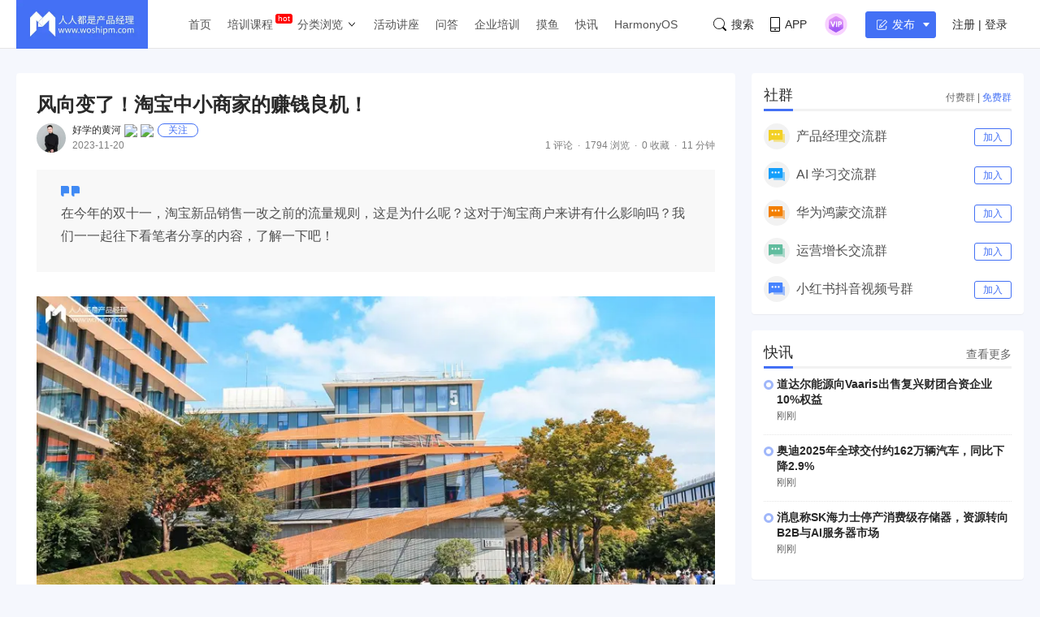

--- FILE ---
content_type: text/html; charset=UTF-8
request_url: https://www.woshipm.com/operate/5943161.html
body_size: 24706
content:
<!DOCTYPE html>
<html lang="zh-Hans">

<head>
    <meta charset="UTF-8">
    <meta name="viewport" content="initial-scale=1.0,user-scalable=no,minimal-ui">
    <title>风向变了！淘宝中小商家的赚钱良机！ | 人人都是产品经理</title>
    <meta name="baidu-site-verification" content="codeva-oZwKtV7LDl" />
    <meta property="og:title" content="风向变了！淘宝中小商家的赚钱良机！ &#8211; 人人都是产品经理"><meta property="og:url" content="https://www.woshipm.com/operate/5943161.html"><meta property="og:image" content="https://image.woshipm.com/2023/09/12/c32b362e-5116-11ee-bda9-00163e142b65.jpg"><meta property="og:description" content="最近，淘宝销量展示规则悄悄改革，新品展示由已售件数改为关注度，在首次上架30日内展示已看人数，已看人数越高，商品曝光率越大。 为什么淘宝新品销售规则由已售件数改为关注度？近20年不变的流量规则为什么突然转向？双十一前淘宝要搞什么大动作？背后是什么原因“逼迫”淘"><meta property="og:type" content="article"><script type="application/ld+json">
            {
                "@context": "http://schema.org",
                "@type": "Article",
                "name": "风向变了！淘宝中小商家的赚钱良机！ &#8211; 人人都是产品经理,","author": "好学的黄河","description": "最近，淘宝销量展示规则悄悄改革，新品展示由已售件数改为关注度，在首次上架30日内展示已看人数，已看人数越高，商品曝光率越大。 为什么淘宝新品销售规则由已售件数改为关注度？近20年不变的流量规则为什么突然转向？双十一前淘宝要搞什么大动作？背后是什么原因“逼迫”淘",
                "image": [
                    "https:https://image.woshipm.com/2023/09/12/c32b362e-5116-11ee-bda9-00163e142b65.jpg"
                ],
              "datePublished": "2023-11-20T09:11:25",
              "commentCount": 1,
              "interactionStatistic": {
                "@type": "InteractionCounter",
                "interactionType": "http://schema.org/LikeAction",
                "userInteractionCount": 0
              }
            }
        </script><meta name="keywords" content="中小商家, 产品分析，淘宝, 淘宝营销, 淘宝销量, "><meta name="description" content="最近，淘宝销量展示规则悄悄改革，新品展示由已售件数改为关注度，在首次上架30日内展示已看人数，已看人数越高，商品曝光率越大。 为什么淘宝新品销售规则由已售件数改为关注度？近20年不变的流量规则为什么突然转向？双十一前淘宝要搞什么大动作？背后是什么原因“逼迫”淘"><link type="image/vnd.microsoft.icon" href="//image.woshipm.com/favicon.ico" rel="shortcut icon"><meta name='robots' content='max-image-preview:large' />
	<style>img:is([sizes="auto" i], [sizes^="auto," i]) { contain-intrinsic-size: 3000px 1500px }</style>
	<link rel='dns-prefetch' href='//image.woshipm.com' />
<script type="text/javascript">
/* <![CDATA[ */
window._wpemojiSettings = {"baseUrl":"https:\/\/s.w.org\/images\/core\/emoji\/16.0.1\/72x72\/","ext":".png","svgUrl":"https:\/\/s.w.org\/images\/core\/emoji\/16.0.1\/svg\/","svgExt":".svg","source":{"concatemoji":"https:\/\/www.woshipm.com\/wp-includes\/js\/wp-emoji-release.min.js?ver=6.8.3"}};
/*! This file is auto-generated */
!function(s,n){var o,i,e;function c(e){try{var t={supportTests:e,timestamp:(new Date).valueOf()};sessionStorage.setItem(o,JSON.stringify(t))}catch(e){}}function p(e,t,n){e.clearRect(0,0,e.canvas.width,e.canvas.height),e.fillText(t,0,0);var t=new Uint32Array(e.getImageData(0,0,e.canvas.width,e.canvas.height).data),a=(e.clearRect(0,0,e.canvas.width,e.canvas.height),e.fillText(n,0,0),new Uint32Array(e.getImageData(0,0,e.canvas.width,e.canvas.height).data));return t.every(function(e,t){return e===a[t]})}function u(e,t){e.clearRect(0,0,e.canvas.width,e.canvas.height),e.fillText(t,0,0);for(var n=e.getImageData(16,16,1,1),a=0;a<n.data.length;a++)if(0!==n.data[a])return!1;return!0}function f(e,t,n,a){switch(t){case"flag":return n(e,"\ud83c\udff3\ufe0f\u200d\u26a7\ufe0f","\ud83c\udff3\ufe0f\u200b\u26a7\ufe0f")?!1:!n(e,"\ud83c\udde8\ud83c\uddf6","\ud83c\udde8\u200b\ud83c\uddf6")&&!n(e,"\ud83c\udff4\udb40\udc67\udb40\udc62\udb40\udc65\udb40\udc6e\udb40\udc67\udb40\udc7f","\ud83c\udff4\u200b\udb40\udc67\u200b\udb40\udc62\u200b\udb40\udc65\u200b\udb40\udc6e\u200b\udb40\udc67\u200b\udb40\udc7f");case"emoji":return!a(e,"\ud83e\udedf")}return!1}function g(e,t,n,a){var r="undefined"!=typeof WorkerGlobalScope&&self instanceof WorkerGlobalScope?new OffscreenCanvas(300,150):s.createElement("canvas"),o=r.getContext("2d",{willReadFrequently:!0}),i=(o.textBaseline="top",o.font="600 32px Arial",{});return e.forEach(function(e){i[e]=t(o,e,n,a)}),i}function t(e){var t=s.createElement("script");t.src=e,t.defer=!0,s.head.appendChild(t)}"undefined"!=typeof Promise&&(o="wpEmojiSettingsSupports",i=["flag","emoji"],n.supports={everything:!0,everythingExceptFlag:!0},e=new Promise(function(e){s.addEventListener("DOMContentLoaded",e,{once:!0})}),new Promise(function(t){var n=function(){try{var e=JSON.parse(sessionStorage.getItem(o));if("object"==typeof e&&"number"==typeof e.timestamp&&(new Date).valueOf()<e.timestamp+604800&&"object"==typeof e.supportTests)return e.supportTests}catch(e){}return null}();if(!n){if("undefined"!=typeof Worker&&"undefined"!=typeof OffscreenCanvas&&"undefined"!=typeof URL&&URL.createObjectURL&&"undefined"!=typeof Blob)try{var e="postMessage("+g.toString()+"("+[JSON.stringify(i),f.toString(),p.toString(),u.toString()].join(",")+"));",a=new Blob([e],{type:"text/javascript"}),r=new Worker(URL.createObjectURL(a),{name:"wpTestEmojiSupports"});return void(r.onmessage=function(e){c(n=e.data),r.terminate(),t(n)})}catch(e){}c(n=g(i,f,p,u))}t(n)}).then(function(e){for(var t in e)n.supports[t]=e[t],n.supports.everything=n.supports.everything&&n.supports[t],"flag"!==t&&(n.supports.everythingExceptFlag=n.supports.everythingExceptFlag&&n.supports[t]);n.supports.everythingExceptFlag=n.supports.everythingExceptFlag&&!n.supports.flag,n.DOMReady=!1,n.readyCallback=function(){n.DOMReady=!0}}).then(function(){return e}).then(function(){var e;n.supports.everything||(n.readyCallback(),(e=n.source||{}).concatemoji?t(e.concatemoji):e.wpemoji&&e.twemoji&&(t(e.twemoji),t(e.wpemoji)))}))}((window,document),window._wpemojiSettings);
/* ]]> */
</script>
<style id='wp-emoji-styles-inline-css' type='text/css'>

	img.wp-smiley, img.emoji {
		display: inline !important;
		border: none !important;
		box-shadow: none !important;
		height: 1em !important;
		width: 1em !important;
		margin: 0 0.07em !important;
		vertical-align: -0.1em !important;
		background: none !important;
		padding: 0 !important;
	}
</style>
<link rel='stylesheet' id='wp-block-library-css' href='https://www.woshipm.com/wp-includes/css/dist/block-library/style.min.css?ver=6.8.3' type='text/css' media='all' />
<style id='classic-theme-styles-inline-css' type='text/css'>
/*! This file is auto-generated */
.wp-block-button__link{color:#fff;background-color:#32373c;border-radius:9999px;box-shadow:none;text-decoration:none;padding:calc(.667em + 2px) calc(1.333em + 2px);font-size:1.125em}.wp-block-file__button{background:#32373c;color:#fff;text-decoration:none}
</style>
<style id='global-styles-inline-css' type='text/css'>
:root{--wp--preset--aspect-ratio--square: 1;--wp--preset--aspect-ratio--4-3: 4/3;--wp--preset--aspect-ratio--3-4: 3/4;--wp--preset--aspect-ratio--3-2: 3/2;--wp--preset--aspect-ratio--2-3: 2/3;--wp--preset--aspect-ratio--16-9: 16/9;--wp--preset--aspect-ratio--9-16: 9/16;--wp--preset--color--black: #000000;--wp--preset--color--cyan-bluish-gray: #abb8c3;--wp--preset--color--white: #ffffff;--wp--preset--color--pale-pink: #f78da7;--wp--preset--color--vivid-red: #cf2e2e;--wp--preset--color--luminous-vivid-orange: #ff6900;--wp--preset--color--luminous-vivid-amber: #fcb900;--wp--preset--color--light-green-cyan: #7bdcb5;--wp--preset--color--vivid-green-cyan: #00d084;--wp--preset--color--pale-cyan-blue: #8ed1fc;--wp--preset--color--vivid-cyan-blue: #0693e3;--wp--preset--color--vivid-purple: #9b51e0;--wp--preset--gradient--vivid-cyan-blue-to-vivid-purple: linear-gradient(135deg,rgba(6,147,227,1) 0%,rgb(155,81,224) 100%);--wp--preset--gradient--light-green-cyan-to-vivid-green-cyan: linear-gradient(135deg,rgb(122,220,180) 0%,rgb(0,208,130) 100%);--wp--preset--gradient--luminous-vivid-amber-to-luminous-vivid-orange: linear-gradient(135deg,rgba(252,185,0,1) 0%,rgba(255,105,0,1) 100%);--wp--preset--gradient--luminous-vivid-orange-to-vivid-red: linear-gradient(135deg,rgba(255,105,0,1) 0%,rgb(207,46,46) 100%);--wp--preset--gradient--very-light-gray-to-cyan-bluish-gray: linear-gradient(135deg,rgb(238,238,238) 0%,rgb(169,184,195) 100%);--wp--preset--gradient--cool-to-warm-spectrum: linear-gradient(135deg,rgb(74,234,220) 0%,rgb(151,120,209) 20%,rgb(207,42,186) 40%,rgb(238,44,130) 60%,rgb(251,105,98) 80%,rgb(254,248,76) 100%);--wp--preset--gradient--blush-light-purple: linear-gradient(135deg,rgb(255,206,236) 0%,rgb(152,150,240) 100%);--wp--preset--gradient--blush-bordeaux: linear-gradient(135deg,rgb(254,205,165) 0%,rgb(254,45,45) 50%,rgb(107,0,62) 100%);--wp--preset--gradient--luminous-dusk: linear-gradient(135deg,rgb(255,203,112) 0%,rgb(199,81,192) 50%,rgb(65,88,208) 100%);--wp--preset--gradient--pale-ocean: linear-gradient(135deg,rgb(255,245,203) 0%,rgb(182,227,212) 50%,rgb(51,167,181) 100%);--wp--preset--gradient--electric-grass: linear-gradient(135deg,rgb(202,248,128) 0%,rgb(113,206,126) 100%);--wp--preset--gradient--midnight: linear-gradient(135deg,rgb(2,3,129) 0%,rgb(40,116,252) 100%);--wp--preset--font-size--small: 13px;--wp--preset--font-size--medium: 20px;--wp--preset--font-size--large: 36px;--wp--preset--font-size--x-large: 42px;--wp--preset--spacing--20: 0.44rem;--wp--preset--spacing--30: 0.67rem;--wp--preset--spacing--40: 1rem;--wp--preset--spacing--50: 1.5rem;--wp--preset--spacing--60: 2.25rem;--wp--preset--spacing--70: 3.38rem;--wp--preset--spacing--80: 5.06rem;--wp--preset--shadow--natural: 6px 6px 9px rgba(0, 0, 0, 0.2);--wp--preset--shadow--deep: 12px 12px 50px rgba(0, 0, 0, 0.4);--wp--preset--shadow--sharp: 6px 6px 0px rgba(0, 0, 0, 0.2);--wp--preset--shadow--outlined: 6px 6px 0px -3px rgba(255, 255, 255, 1), 6px 6px rgba(0, 0, 0, 1);--wp--preset--shadow--crisp: 6px 6px 0px rgba(0, 0, 0, 1);}:where(.is-layout-flex){gap: 0.5em;}:where(.is-layout-grid){gap: 0.5em;}body .is-layout-flex{display: flex;}.is-layout-flex{flex-wrap: wrap;align-items: center;}.is-layout-flex > :is(*, div){margin: 0;}body .is-layout-grid{display: grid;}.is-layout-grid > :is(*, div){margin: 0;}:where(.wp-block-columns.is-layout-flex){gap: 2em;}:where(.wp-block-columns.is-layout-grid){gap: 2em;}:where(.wp-block-post-template.is-layout-flex){gap: 1.25em;}:where(.wp-block-post-template.is-layout-grid){gap: 1.25em;}.has-black-color{color: var(--wp--preset--color--black) !important;}.has-cyan-bluish-gray-color{color: var(--wp--preset--color--cyan-bluish-gray) !important;}.has-white-color{color: var(--wp--preset--color--white) !important;}.has-pale-pink-color{color: var(--wp--preset--color--pale-pink) !important;}.has-vivid-red-color{color: var(--wp--preset--color--vivid-red) !important;}.has-luminous-vivid-orange-color{color: var(--wp--preset--color--luminous-vivid-orange) !important;}.has-luminous-vivid-amber-color{color: var(--wp--preset--color--luminous-vivid-amber) !important;}.has-light-green-cyan-color{color: var(--wp--preset--color--light-green-cyan) !important;}.has-vivid-green-cyan-color{color: var(--wp--preset--color--vivid-green-cyan) !important;}.has-pale-cyan-blue-color{color: var(--wp--preset--color--pale-cyan-blue) !important;}.has-vivid-cyan-blue-color{color: var(--wp--preset--color--vivid-cyan-blue) !important;}.has-vivid-purple-color{color: var(--wp--preset--color--vivid-purple) !important;}.has-black-background-color{background-color: var(--wp--preset--color--black) !important;}.has-cyan-bluish-gray-background-color{background-color: var(--wp--preset--color--cyan-bluish-gray) !important;}.has-white-background-color{background-color: var(--wp--preset--color--white) !important;}.has-pale-pink-background-color{background-color: var(--wp--preset--color--pale-pink) !important;}.has-vivid-red-background-color{background-color: var(--wp--preset--color--vivid-red) !important;}.has-luminous-vivid-orange-background-color{background-color: var(--wp--preset--color--luminous-vivid-orange) !important;}.has-luminous-vivid-amber-background-color{background-color: var(--wp--preset--color--luminous-vivid-amber) !important;}.has-light-green-cyan-background-color{background-color: var(--wp--preset--color--light-green-cyan) !important;}.has-vivid-green-cyan-background-color{background-color: var(--wp--preset--color--vivid-green-cyan) !important;}.has-pale-cyan-blue-background-color{background-color: var(--wp--preset--color--pale-cyan-blue) !important;}.has-vivid-cyan-blue-background-color{background-color: var(--wp--preset--color--vivid-cyan-blue) !important;}.has-vivid-purple-background-color{background-color: var(--wp--preset--color--vivid-purple) !important;}.has-black-border-color{border-color: var(--wp--preset--color--black) !important;}.has-cyan-bluish-gray-border-color{border-color: var(--wp--preset--color--cyan-bluish-gray) !important;}.has-white-border-color{border-color: var(--wp--preset--color--white) !important;}.has-pale-pink-border-color{border-color: var(--wp--preset--color--pale-pink) !important;}.has-vivid-red-border-color{border-color: var(--wp--preset--color--vivid-red) !important;}.has-luminous-vivid-orange-border-color{border-color: var(--wp--preset--color--luminous-vivid-orange) !important;}.has-luminous-vivid-amber-border-color{border-color: var(--wp--preset--color--luminous-vivid-amber) !important;}.has-light-green-cyan-border-color{border-color: var(--wp--preset--color--light-green-cyan) !important;}.has-vivid-green-cyan-border-color{border-color: var(--wp--preset--color--vivid-green-cyan) !important;}.has-pale-cyan-blue-border-color{border-color: var(--wp--preset--color--pale-cyan-blue) !important;}.has-vivid-cyan-blue-border-color{border-color: var(--wp--preset--color--vivid-cyan-blue) !important;}.has-vivid-purple-border-color{border-color: var(--wp--preset--color--vivid-purple) !important;}.has-vivid-cyan-blue-to-vivid-purple-gradient-background{background: var(--wp--preset--gradient--vivid-cyan-blue-to-vivid-purple) !important;}.has-light-green-cyan-to-vivid-green-cyan-gradient-background{background: var(--wp--preset--gradient--light-green-cyan-to-vivid-green-cyan) !important;}.has-luminous-vivid-amber-to-luminous-vivid-orange-gradient-background{background: var(--wp--preset--gradient--luminous-vivid-amber-to-luminous-vivid-orange) !important;}.has-luminous-vivid-orange-to-vivid-red-gradient-background{background: var(--wp--preset--gradient--luminous-vivid-orange-to-vivid-red) !important;}.has-very-light-gray-to-cyan-bluish-gray-gradient-background{background: var(--wp--preset--gradient--very-light-gray-to-cyan-bluish-gray) !important;}.has-cool-to-warm-spectrum-gradient-background{background: var(--wp--preset--gradient--cool-to-warm-spectrum) !important;}.has-blush-light-purple-gradient-background{background: var(--wp--preset--gradient--blush-light-purple) !important;}.has-blush-bordeaux-gradient-background{background: var(--wp--preset--gradient--blush-bordeaux) !important;}.has-luminous-dusk-gradient-background{background: var(--wp--preset--gradient--luminous-dusk) !important;}.has-pale-ocean-gradient-background{background: var(--wp--preset--gradient--pale-ocean) !important;}.has-electric-grass-gradient-background{background: var(--wp--preset--gradient--electric-grass) !important;}.has-midnight-gradient-background{background: var(--wp--preset--gradient--midnight) !important;}.has-small-font-size{font-size: var(--wp--preset--font-size--small) !important;}.has-medium-font-size{font-size: var(--wp--preset--font-size--medium) !important;}.has-large-font-size{font-size: var(--wp--preset--font-size--large) !important;}.has-x-large-font-size{font-size: var(--wp--preset--font-size--x-large) !important;}
:where(.wp-block-post-template.is-layout-flex){gap: 1.25em;}:where(.wp-block-post-template.is-layout-grid){gap: 1.25em;}
:where(.wp-block-columns.is-layout-flex){gap: 2em;}:where(.wp-block-columns.is-layout-grid){gap: 2em;}
:root :where(.wp-block-pullquote){font-size: 1.5em;line-height: 1.6;}
</style>
<link rel='stylesheet' id='ui-css' href='//image.woshipm.com/fp/css/ui.css?ver=6.0.12' type='text/css' media='screen' />
<link rel='stylesheet' id='swipper-css' href='//image.woshipm.com/fp/css/swiper-bundle.min.css?ver=6.0.12' type='text/css' media='screen' />
<link rel='stylesheet' id='misc-css' href='//image.woshipm.com/fp/css/app.min.css?ver=6.0.12' type='text/css' media='screen' />
<link rel='stylesheet' id='fa-css' href='//image.woshipm.com/kan/css/font-awesome.min.css?ver=6.0.12' type='text/css' media='screen' />
<link rel="canonical" href="https://www.woshipm.com/operate/5943161.html" />
<link rel="icon" href="https://image.woshipm.com/wp-files/2024/11/MbtEc6Z3dCX41DLY4alz.png" sizes="32x32" />
<link rel="icon" href="https://image.woshipm.com/wp-files/2024/11/MbtEc6Z3dCX41DLY4alz.png" sizes="192x192" />
<link rel="apple-touch-icon" href="https://image.woshipm.com/wp-files/2024/11/MbtEc6Z3dCX41DLY4alz.png" />
<meta name="msapplication-TileImage" content="https://image.woshipm.com/wp-files/2024/11/MbtEc6Z3dCX41DLY4alz.png" />
<style>.comment--location {
			display: flex;
			margin-top: 8px;
			align-items: center;
			font-size: 14px!important;
			padding-left: 10px;
			color: rgba(0,0,0,.5)!important;
			fill: rgba(0,0,0,.5)!important;
		}
		.comment--location svg {
			margin-right: 5px;
		}
		</style></head>

<body class="single u-backgroundColorLightBlue is-fixedHeader">
    <div id="app" class="surface--content">
        <el-backtop></el-backtop>
        <header class="pm--metabar">
            <div class="container u-flex">
                <a href="/" class="u-flex u-relative"><img class="logo" src="//image.woshipm.com/fp/images/logo.png" alt="人人都是产品经理"></a>
                <nav class="header-nav">
                    <ul class="subnav-ul">
                        <li class="menu-item"><a href="https://www.woshipm.com/">首页</a></li>
                        <li class="menu-item menu-item-has-children menu-item--new">
                            <a href="javascript:;">培训课程</a>
                            <div class="sub--menuWidth">
                                <div class="container dropCard--courses">
                                    <div class="dropCourse--list">
                                        <div class="dropCourse--title"><a href="https://www.qidianla.com/" target="_blank">名师辅导课</a></div>
                                        <div class="dropCourse--item"><a href="https://ke.qidianla.com/courses/aipmtc" target="_blank">AI产品经理转岗特训营</a></div>
                                        <div class="dropCourse--item"><a href="https://vip.qidianla.com/studyClass.html" target="_blank">BAT大厂产品运营体系课</a></div>
                                        <div class="dropCourse--item"><a href="https://ke.qidianla.com/courses/bcpm" target="_blank">B端C端全栈产品经理私教课</a></div>
                                        <div class="dropCourse--more"><a href="https://www.qidianla.com/" target="_blank">查看更多<span class="el-icon-d-arrow-right"></span></a></div>
                                    </div>
                                    <div class="dropCourse--list">
                                        <div class="dropCourse--title"><a href="https://www.qidianla.com/" target="_blank">个人自学课</a></div>
                                        <div class="dropCourse--item"><a href="https://ke.qidianla.com/courses/iom" target="_blank">互联网运营能力进阶</a></div>
                                        <div class="dropCourse--item"><a href="https://ke.qidianla.com/courses/bupm" target="_blank">业务产品经理能力进阶</a></div>
                                        <div class="dropCourse--item"><a href="https://ke.qidianla.com/courses/ecpm1" target="_blank">电商产品经理从入门到进阶</a></div>
                                        <div class="dropCourse--more"><a href="https://www.qidianla.com/" target="_blank">查看更多<span class="el-icon-d-arrow-right"></span></a></div>
                                    </div>
                                    <div class="dropCourse--list">
                                        <div class="dropCourse--title"><a href="https://daxue.qidianla.com/" target="_blank">企业内训课</a></div>
                                        <div class="dropCourse--double">
                                            <div class="dropCourse--doubleItem">
                                                <div class="dropCourse--item"><a href="https://daxue.qidianla.com/" target="_blank">数字化产品经理课</a></div>
                                                <div class="dropCourse--item"><a href="https://daxue.qidianla.com/" target="_blank">商业化产品实战课</a></div>
                                                <div class="dropCourse--item"><a href="https://daxue.qidianla.com/" target="_blank">数字化营销体系课</a></div>
                                            </div>
                                            <div class="dropCourse--doubleItem">
                                                <div class="dropCourse--item"><a href="https://daxue.qidianla.com/" target="_blank">B端运营实战课</a></div>
                                                <div class="dropCourse--item"><a href="https://daxue.qidianla.com/" target="_blank">私域流量实战课</a></div>
                                                <div class="dropCourse--item"><a href="https://daxue.qidianla.com/" target="_blank">数据分析体系课</a></div>
                                            </div>
                                        </div>
                                        <div class="dropCourse--more"><a href="https://daxue.qidianla.com/" target="_blank">查看更多<span class="el-icon-d-arrow-right"></span></a></div>
                                    </div>
                                </div>
                            </div>
                        </li>
                        <li class="menu-item menu-item-has-children">
                            <a href="javascript:;">分类浏览</a>
                            <svg width="14" height="14" viewBox="0 0 19 19" class="svgIcon">
                                <path d="M3.9 6.77l5.2 5.76.43.47.43-.47 5.15-5.7-.85-.77-4.73 5.25L4.75 6z" fill-rule="evenodd"></path>
                            </svg>
                            <div class="sub--menuWidth">
                                <div class="container dropCard--list">
                                    <div class="pm--category">
                                                                                    <div class="pm--categoryItem">
                                                <a href="https://www.woshipm.com/category/it" class="u-flex" target="_blank">
                                                    <div class="content">
                                                        <div class="name">业界动态</div>
                                                        <div class="count">30666篇文章</div>
                                                    </div>
                                                </a>
                                            </div>
                                                                                    <div class="pm--categoryItem">
                                                <a href="https://www.woshipm.com/category/pd" class="u-flex" target="_blank">
                                                    <div class="content">
                                                        <div class="name">产品设计</div>
                                                        <div class="count">19237篇文章</div>
                                                    </div>
                                                </a>
                                            </div>
                                                                                    <div class="pm--categoryItem">
                                                <a href="https://www.woshipm.com/category/operate" class="u-flex" target="_blank">
                                                    <div class="content">
                                                        <div class="name">产品运营</div>
                                                        <div class="count">15140篇文章</div>
                                                    </div>
                                                </a>
                                            </div>
                                                                                    <div class="pm--categoryItem">
                                                <a href="https://www.woshipm.com/category/pmd" class="u-flex" target="_blank">
                                                    <div class="content">
                                                        <div class="name">产品经理</div>
                                                        <div class="count">9564篇文章</div>
                                                    </div>
                                                </a>
                                            </div>
                                                                                    <div class="pm--categoryItem">
                                                <a href="https://www.woshipm.com/category/zhichang" class="u-flex" target="_blank">
                                                    <div class="content">
                                                        <div class="name">职场攻略</div>
                                                        <div class="count">5308篇文章</div>
                                                    </div>
                                                </a>
                                            </div>
                                                                                    <div class="pm--categoryItem">
                                                <a href="https://www.woshipm.com/category/marketing" class="u-flex" target="_blank">
                                                    <div class="content">
                                                        <div class="name">营销推广</div>
                                                        <div class="count">4853篇文章</div>
                                                    </div>
                                                </a>
                                            </div>
                                                                                    <div class="pm--categoryItem">
                                                <a href="https://www.woshipm.com/category/ucd" class="u-flex" target="_blank">
                                                    <div class="content">
                                                        <div class="name">交互体验</div>
                                                        <div class="count">3919篇文章</div>
                                                    </div>
                                                </a>
                                            </div>
                                                                                    <div class="pm--categoryItem">
                                                <a href="https://www.woshipm.com/category/evaluating" class="u-flex" target="_blank">
                                                    <div class="content">
                                                        <div class="name">分析评测</div>
                                                        <div class="count">3554篇文章</div>
                                                    </div>
                                                </a>
                                            </div>
                                                                                    <div class="pm--categoryItem">
                                                <a href="https://www.woshipm.com/category/chuangye" class="u-flex" target="_blank">
                                                    <div class="content">
                                                        <div class="name">创业学院</div>
                                                        <div class="count">2242篇文章</div>
                                                    </div>
                                                </a>
                                            </div>
                                                                                    <div class="pm--categoryItem">
                                                <a href="https://www.woshipm.com/category/user-research" class="u-flex" target="_blank">
                                                    <div class="content">
                                                        <div class="name">用户研究</div>
                                                        <div class="count">1890篇文章</div>
                                                    </div>
                                                </a>
                                            </div>
                                                                                    <div class="pm--categoryItem">
                                                <a href="https://www.woshipm.com/category/data-analysis" class="u-flex" target="_blank">
                                                    <div class="content">
                                                        <div class="name">数据分析</div>
                                                        <div class="count">1792篇文章</div>
                                                    </div>
                                                </a>
                                            </div>
                                                                                    <div class="pm--categoryItem">
                                                <a href="https://www.woshipm.com/category/rp" class="u-flex" target="_blank">
                                                    <div class="content">
                                                        <div class="name">原型设计</div>
                                                        <div class="count">1435篇文章</div>
                                                    </div>
                                                </a>
                                            </div>
                                                                            </div>
                                </div>
                            </div>
                        </li>
                        <li class="menu-item"><a target="_blank" data-id="37" data-adid="41" href="/category/active">活动讲座</a></li>
                        <li class="menu-item"><a target="_blank" data-id="35" data-adid="41" href="https://wen.woshipm.com/">问答</a></li>
                        <li class="menu-item"><a target="_blank" data-id="32" data-adid="41" href="https://daxue.qidianla.com/">企业培训</a></li>
                        <li class="menu-item"><a target="_blank" data-id="32" data-adid="41" href="/fish/">摸鱼</a></li>
                        <li class="menu-item"><a target="_blank" data-id="32" data-adid="41" href="/digest">快讯</a></li>
<li class="menu-item"><a target="_blank" data-id="32" data-adid="41" href="/harmony">HarmonyOS</a></li>
                    </ul>
                </nav>
                <div class="pm--metabar__right u-flex">
                    <a class="pm--metabarItem u-flex u-cursorPointer" href="https://api.woshipm.com/search/list.html" target="_blank">
                        <svg class="svgIcon-use" width="16" height="16" viewBox="0 0 16 16">
                            <path d="M15.800,14.481 L12.519,11.200 C12.504,11.184 12.487,11.170 12.471,11.156 C13.361,9.988 13.890,8.529 13.890,6.947 C13.890,3.110 10.780,-0.000 6.945,-0.000 C3.109,-0.000 -0.000,3.110 -0.000,6.947 C-0.000,10.785 3.109,13.895 6.945,13.895 C8.529,13.895 9.990,13.364 11.159,12.471 C11.172,12.487 11.186,12.503 11.201,12.518 L14.483,15.800 C14.786,16.104 15.329,16.056 15.693,15.692 C16.056,15.328 16.104,14.786 15.800,14.481 L15.800,14.481 ZM0.772,6.947 C0.772,3.537 3.535,0.771 6.945,0.771 C10.354,0.771 13.118,3.537 13.118,6.947 C13.118,8.621 12.453,10.138 11.373,11.250 C11.351,11.269 11.330,11.288 11.310,11.308 C11.289,11.329 11.269,11.351 11.250,11.373 C10.138,12.456 8.619,13.123 6.945,13.123 C3.535,13.123 0.772,10.358 0.772,6.947 L0.772,6.947 Z" class="cls-1"></path>
                        </svg>搜索
                    </a>
                    <div class="pm--metabarItem pm--metabar__dropdown u-flex u-relative"><svg class="svgIcon-use" width="12" height="18" viewBox="0 0 12 18">
                            <path d="M10.599,17.999 L1.401,17.999 C0.626,17.999 -0.000,17.381 -0.000,16.616 L-0.000,1.382 C-0.000,0.617 0.626,-0.001 1.401,-0.001 L10.599,-0.001 C11.374,-0.001 12.000,0.627 12.000,1.382 L12.000,16.616 C12.000,17.381 11.374,17.999 10.599,17.999 ZM11.066,1.382 C11.066,1.128 10.857,0.922 10.599,0.922 L1.401,0.922 C1.142,0.922 0.934,1.128 0.934,1.382 L0.934,12.800 L11.066,12.800 L11.066,1.382 ZM11.066,13.811 L0.934,13.811 L0.934,16.626 C0.934,16.881 1.142,17.087 1.401,17.087 L10.599,17.087 C10.857,17.087 11.066,16.881 11.066,16.626 L11.066,13.811 ZM6.000,16.283 C5.483,16.283 5.066,15.871 5.066,15.361 C5.066,14.851 5.483,14.439 6.000,14.439 C6.516,14.439 6.934,14.851 6.934,15.361 C6.934,15.871 6.516,16.283 6.000,16.283 Z"></path>
                        </svg>APP<div class="pm--qrcodeCard__dropdown">
                            <img class="app-qrcode-img" src="https://image.woshipm.com/build/img/footer-appdownload.png">
                        </div>
                    </div>
                    <div class="pm--metabarItem pm--metabar__dropdown u-flex u-relative">
                        <img src="https://image.woshipm.com/VIP.svg" width="32" />
                        <div class="pm--userCard__dropdown u-shadowed" style="right: -165px;
    width: 365px;box-sizing: border-box;">
                            <div class="pm--vipCard">
                                <div class="pm--vipCard__title"><img src="https://image.woshipm.com/2023/05/19/de725b98-f62f-11ed-adbb-00163e0b5ff3.png">起点课堂会员权益</div>
                                <div class="pm--vipCard__list">
                                    <div class="pm--vipCard__item"><img width="24" src="https://image.woshipm.com/2023/05/19/dfe517e2-f62d-11ed-bbb6-00163e0b5ff3.png" />职业体系课特权</div>
                                    <div class="pm--vipCard__item"><img width="24" src="https://image.woshipm.com/2023/05/19/ebb5071c-f62d-11ed-bbb6-00163e0b5ff3.png" />线下行业大会特权</div>
                                    <div class="pm--vipCard__item"><img width="24" src="https://image.woshipm.com/2023/05/19/c9756278-f62d-11ed-94e0-00163e0b5ff3.png" />个人IP打造特权</div>
                                    <div class="pm--vipCard__item"><img width="24" src="https://image.woshipm.com/2023/05/19/f64625a8-f62d-11ed-bbb6-00163e0b5ff3.png" />30+门专项技能课</div>
                                    <div class="pm--vipCard__item"><img width="20" src="https://image.woshipm.com/2023/05/19/0148a02a-f62e-11ed-96ae-00163e0b5ff3.png" />1300+专题课程</div>
                                    <div class="pm--vipCard__item"><img width="24" src="https://image.woshipm.com/2023/05/19/25fc8396-f62e-11ed-adbb-00163e0b5ff3.png" />12场职场软技能直播</div>
                                    <div class="pm--vipCard__item"><img width="24" src="https://image.woshipm.com/2023/05/19/1d4ecd4e-f62e-11ed-adbb-00163e0b5ff3.png" />12场求职辅导直播</div>
                                    <div class="pm--vipCard__item"><img width="24" src="https://image.woshipm.com/2023/05/19/30793c56-f62e-11ed-adbb-00163e0b5ff3.png" />12场专业技能直播</div>
                                    <div class="pm--vipCard__item"><img width="24" src="https://image.woshipm.com/2023/05/19/15fae604-f62e-11ed-bbb6-00163e0b5ff3.png" />会员专属社群</div>
                                    <div class="pm--vipCard__item"><img width="24" src="https://image.woshipm.com/2023/05/19/0e3283be-f62e-11ed-8df9-00163e0b5ff3.png" />荣耀标识</div>
                                </div>
                                <div class="pm--vipCard__button">
                                    <a href="https://vip.qidianla.com/member.html" target="_blank">{{ userInfo.member ? '查看权益' : '开通会员' }}</a>
                                </div>
                            </div>
                        </div>
                    </div>
                    <metabar-notice :islogin="islogin"></metabar-notice>
                    <div class="pm--metabar__dropdown u-flex u-relative"><span @click="showLoginForm" class="u-flex el-button el-button--primary el-button--mini" style="padding-right: 5px;font-size: 14px;padding-left: 13px;"><svg class="svgIcon-use" width="18" height="17" viewBox="0 0 18 17" style="width: 13px;fill: white;margin-right: 6px;">
                                <path d="M17.831,3.950 L9.184,12.519 C9.113,12.590 9.024,12.641 8.927,12.667 L4.754,13.785 C4.705,13.798 4.655,13.805 4.603,13.805 C4.450,13.805 4.301,13.743 4.193,13.635 C4.047,13.489 3.992,13.275 4.048,13.078 L5.219,8.984 C5.246,8.891 5.296,8.805 5.366,8.736 L14.013,0.165 C14.122,0.058 14.267,-0.002 14.421,-0.002 C14.575,-0.002 14.720,0.058 14.829,0.165 L17.831,3.141 C17.940,3.249 18.000,3.393 18.000,3.545 C18.000,3.698 17.940,3.842 17.831,3.950 ZM8.156,11.689 L6.199,9.750 L5.436,12.419 L8.156,11.689 ZM14.421,1.378 L6.902,8.830 L9.088,10.997 L16.607,3.546 L14.421,1.378 ZM1.153,2.286 L1.153,14.895 C1.153,15.425 1.588,15.855 2.122,15.855 L14.732,15.855 C15.267,15.855 15.701,15.425 15.701,14.895 L15.701,10.476 L16.855,10.476 L16.855,14.895 C16.855,16.055 15.902,16.998 14.732,16.998 L2.122,16.998 C0.952,16.998 -0.000,16.055 -0.000,14.895 L-0.000,2.286 C-0.000,1.126 0.952,0.183 2.122,0.183 L9.326,0.183 L9.326,1.326 L2.122,1.326 C1.588,1.326 1.153,1.756 1.153,2.286 Z"></path>
                            </svg>发布<svg width="12" height="12" viewBox="0 0 12 12" fill="none" xmlns="http://www.w3.org/2000/svg" class="unfold12-icon" style="margin-right: 0; margin-left: 8px;">
                                <path d="M2.45025 4.82383C2.17422 4.49908 2.40501 4 2.83122 4H9.16878C9.59499 4 9.82578 4.49908 9.54975 4.82382L6.38097 8.5518C6.1813 8.7867 5.8187 8.7867 5.61903 8.5518L2.45025 4.82383Z" fill="white" data-v-3a3133c9=""></path>
                            </svg></span>
                                            </div>
                                            <div class="pm--metabarItem u-flex u-paddingLeft20">
                            <span @click="showLoginForm" class="item">注册 | 登录
                                <div class="login-popover">
                                    <div class="login-guide-wrap">
                                        <div class="login-guide-title">登录人人都是产品经理即可获得以下权益</div>
                                        <ul class="login-guide-list">
                                            <li class="login-guide-list-item">
                                                <div class="login-guide-icon-wrap">
                                                    <svg width="20" height="20" viewBox="0 0 20 20" fill="none" xmlns="http://www.w3.org/2000/svg" class="login-guide-icon">
                                                        <path d="M4.62218 2.68165C3.64897 2.29236 2.59033 3.0091 2.59033 4.05728V13.961C2.59033 14.2639 2.77476 14.5363 3.05601 14.6488L8.88416 16.98C9.59939 17.2661 10.3973 17.2661 11.1125 16.98L16.9406 14.6488C17.2219 14.5363 17.4063 14.2639 17.4063 13.961V4.05728C17.4063 3.0091 16.3477 2.29236 15.3745 2.68165L11.1125 4.38644C10.3973 4.67253 9.59939 4.67253 8.88416 4.38644L4.62218 2.68165Z" stroke="currentColor" stroke-width="1.2"></path>
                                                        <path d="M9.99609 7.42676V14.094" stroke="currentColor" stroke-width="1.2" stroke-linecap="round"></path>
                                                    </svg>
                                                </div>
                                                <span class="login-guide-text">关注优质作者</span>
                                            </li>
                                            <li class="login-guide-list-item">
                                                <div class="login-guide-icon-wrap">
                                                    <svg width="18" height="18" viewBox="0 0 18 18" fill="none" xmlns="http://www.w3.org/2000/svg" class="login-guide-icon">
                                                        <path fill-rule="evenodd" clip-rule="evenodd" d="M8.99999 3.37781L7.26101 6.9014C7.15913 7.10768 6.96219 7.25119 6.73392 7.28433L2.84544 7.84938L5.65897 10.5919C5.65903 10.592 5.6589 10.5919 5.65897 10.5919C5.82418 10.7529 5.89936 10.9849 5.8605 11.2116L5.19624 15.0845L8.67423 13.256C8.87818 13.1488 9.12181 13.1488 9.32576 13.256L12.8037 15.0845L12.1395 11.2117C12.1006 10.9849 12.1756 10.7531 12.3408 10.5921C12.3409 10.592 12.3408 10.5922 12.3408 10.5921L15.1545 7.84938L11.2663 7.28437C11.038 7.25122 10.8409 7.10782 10.739 6.90153L8.99999 3.37781ZM9.26883 2.83308C9.26888 2.83298 9.26878 2.83318 9.26883 2.83308V2.83308ZM9.62775 2.39022C9.37097 1.86993 8.62901 1.86993 8.37224 2.39022L6.43408 6.3174L2.10014 6.94718C1.52608 7.03061 1.29661 7.73615 1.71217 8.14119C1.71216 8.14118 1.71219 8.14121 1.71217 8.14119L4.84822 11.1981L4.10789 15.5145C4.00989 16.0863 4.61 16.5224 5.12357 16.2525L8.99999 14.2145L12.8764 16.2525C13.3899 16.5224 13.9901 16.0863 13.8921 15.5146L13.1518 11.1981L16.2877 8.14126C16.7035 7.73618 16.4739 7.0306 15.8999 6.94718L11.5659 6.3174L9.62775 2.39022ZM4.96134 11.3084C4.96141 11.3084 4.96128 11.3083 4.96134 11.3084V11.3084Z" fill="currentColor"></path>
                                                    </svg>
                                                </div>
                                                <span class="login-guide-text">收藏优质内容</span>
                                            </li>
                                            <li class="login-guide-list-item">
                                                <div class="login-guide-icon-wrap">
                                                    <svg width="18" height="18" viewBox="0 0 18 18" fill="none" xmlns="http://www.w3.org/2000/svg" class="login-guide-icon">
                                                        <path fill-rule="evenodd" clip-rule="evenodd" d="M12.1337 10.5801C12.4205 10.5801 12.653 10.8125 12.653 11.0993V11.8658H13.4194C13.7062 11.8658 13.9387 12.0983 13.9387 12.385C13.9387 12.6718 13.7062 12.9043 13.4194 12.9043H12.1337C11.847 12.9043 11.6145 12.6718 11.6145 12.385V11.0993C11.6145 10.8125 11.847 10.5801 12.1337 10.5801Z" fill="currentColor"></path>
                                                        <path fill-rule="evenodd" clip-rule="evenodd" d="M2.05225 4.64889C2.05225 3.21507 3.21458 2.05273 4.6484 2.05273H11.4231C12.8569 2.05273 14.0193 3.21507 14.0193 4.64889V9.32197H12.9808V4.64889C12.9808 3.7886 12.2834 3.0912 11.4231 3.0912H4.6484C3.78811 3.0912 3.09071 3.7886 3.09071 4.64889V13.3522C3.09071 14.2125 3.78811 14.9099 4.6484 14.9099H12.2143V15.9483H4.6484C3.21459 15.9483 2.05225 14.786 2.05225 13.3522V4.64889Z" fill="currentColor"></path>
                                                        <path fill-rule="evenodd" clip-rule="evenodd" d="M12.214 9.51893C10.7255 9.51893 9.51893 10.7255 9.51893 12.214C9.51893 13.7024 10.7255 14.909 12.214 14.909C13.7024 14.909 14.909 13.7024 14.909 12.214C14.909 10.7255 13.7024 9.51893 12.214 9.51893ZM8.48047 12.214C8.48047 10.152 10.152 8.48047 12.214 8.48047C14.2759 8.48047 15.9475 10.152 15.9475 12.214C15.9475 14.2759 14.2759 15.9475 12.214 15.9475C10.152 15.9475 8.48047 14.2759 8.48047 12.214Z" fill="currentColor"></path>
                                                        <path fill-rule="evenodd" clip-rule="evenodd" d="M4.82129 5.4372C4.82129 5.15044 5.05376 4.91797 5.34052 4.91797L10.7306 4.91797C11.0174 4.91797 11.2499 5.15044 11.2499 5.4372C11.2499 5.72396 11.0174 5.95643 10.7306 5.95643L5.34052 5.95643C5.05376 5.95643 4.82129 5.72396 4.82129 5.4372Z" fill="currentColor"></path>
                                                        <path fill-rule="evenodd" clip-rule="evenodd" d="M4.78394 8.35712C4.78394 8.07035 5.01641 7.83789 5.30317 7.83789L8.03531 7.83791C8.32208 7.83791 8.55454 8.07038 8.55454 8.35715C8.55454 8.64391 8.32207 8.87637 8.03531 8.87637L5.30316 8.87635C5.0164 8.87635 4.78393 8.64388 4.78394 8.35712Z" fill="currentColor"></path>
                                                    </svg>
                                                </div>
                                                <span class="login-guide-text">查阅浏览足迹</span>
                                            </li>
                                            <li class="login-guide-list-item">
                                                <div class="login-guide-icon-wrap">
                                                    <svg width="18" height="18" viewBox="0 0 18 18" fill="none" xmlns="http://www.w3.org/2000/svg" class="login-guide-icon">
                                                        <path fill-rule="evenodd" clip-rule="evenodd" d="M5.21627 3.23729H2.91894L2.91894 14.2645H5.21627V3.23729ZM2.91894 2.31836C2.41142 2.31836 2 2.72978 2 3.23729V14.2645C2 14.772 2.41142 15.1835 2.91894 15.1835H5.21627C5.72379 15.1835 6.13521 14.772 6.13521 14.2645V3.23729C6.13521 2.72978 5.72379 2.31836 5.21627 2.31836H2.91894Z" fill="currentColor"></path>
                                                        <path fill-rule="evenodd" clip-rule="evenodd" d="M8.43258 3.23729H6.13524L6.13524 14.2645H8.43258V3.23729ZM6.13524 2.31836C5.62773 2.31836 5.21631 2.72978 5.21631 3.23729V14.2645C5.21631 14.772 5.62773 15.1835 6.13524 15.1835H8.43258C8.9401 15.1835 9.35152 14.772 9.35152 14.2645V3.23729C9.35152 2.72978 8.9401 2.31836 8.43258 2.31836H6.13524Z" fill="currentColor"></path>
                                                        <path fill-rule="evenodd" clip-rule="evenodd" d="M12.0205 3.1255L9.80149 3.7201L12.6555 14.3716L14.8746 13.777L12.0205 3.1255ZM9.56365 2.83247C9.07343 2.96383 8.78251 3.46772 8.91386 3.95794L11.7679 14.6094C11.8993 15.0996 12.4032 15.3906 12.8934 15.2592L15.1124 14.6646C15.6027 14.5333 15.8936 14.0294 15.7622 13.5391L12.9082 2.88767C12.7768 2.39744 12.2729 2.10653 11.7827 2.23788L9.56365 2.83247Z" fill="currentColor"></path>
                                                    </svg>
                                                </div>
                                                <span class="login-guide-text">免费发布作品</span>
                                            </li>
                                            <li class="login-guide-list-item">
                                                <div class="login-guide-icon-wrap">
                                                    <svg width="18" height="18" viewBox="0 0 18 18" fill="none" xmlns="http://www.w3.org/2000/svg" class="login-guide-icon">
                                                        <path fill-rule="evenodd" clip-rule="evenodd" d="M13.2368 3.03451C12.587 2.18471 11.3966 2.05398 10.5779 2.74252L8.99865 4.07065L7.41943 2.74252C6.60071 2.05398 5.41026 2.18471 4.76048 3.03451C4.40851 3.49484 4.28737 4.07174 4.38041 4.61328H3.42708C2.6907 4.61328 2.09375 5.21023 2.09375 5.94661V7.78026C2.09375 8.50852 2.67761 9.10041 3.40278 9.11338V14.285C3.40278 15.3896 4.29821 16.285 5.40278 16.285H12.5945C13.6991 16.285 14.5945 15.3896 14.5945 14.285V9.11342C15.3209 9.10187 15.9062 8.50942 15.9062 7.78026V5.94661C15.9062 5.21024 15.3093 4.61328 14.5729 4.61328H13.6169C13.7099 4.07174 13.5888 3.49484 13.2368 3.03451ZM12.61 4.61328C12.7209 4.3068 12.6796 3.95035 12.4715 3.67815C12.1572 3.26708 11.5813 3.20384 11.1853 3.53691L9.90541 4.61328H12.61ZM8.09189 4.61328L6.81202 3.53691C6.41598 3.20384 5.84013 3.26708 5.52581 3.67815C5.31768 3.95035 5.27642 4.3068 5.38727 4.61328H8.09189ZM3.09375 5.94661C3.09375 5.76252 3.24299 5.61328 3.42708 5.61328H8.49863V8.11359H3.42708C3.24299 8.11359 3.09375 7.96435 3.09375 7.78026V5.94661ZM9.49863 8.11359V5.61328H14.5729C14.757 5.61328 14.9062 5.76252 14.9062 5.94661V7.78026C14.9062 7.96435 14.757 8.11359 14.5729 8.11359H9.49863ZM4.40278 9.11719H8.49863L8.49863 15.285H5.40278C4.85049 15.285 4.40278 14.8373 4.40278 14.285V9.11719ZM9.49863 9.11719L9.49863 15.285H12.5945C13.1468 15.285 13.5945 14.8373 13.5945 14.285V9.11719H9.49863Z" fill="currentColor"></path>
                                                    </svg>
                                                </div>
                                                <span class="login-guide-text">参与提问答疑</span>
                                            </li>
                                            <li class="login-guide-list-item">
                                                <div class="login-guide-icon-wrap">
                                                    <svg width="28" height="28" viewBox="0 0 28 28" fill="none" xmlns="http://www.w3.org/2000/svg" class="user-level-icon login-guide-icon">
                                                        <path d="M17.2673 10.1562H19.7673V12.6562" stroke="currentColor" stroke-linecap="round" stroke-linejoin="round"></path>
                                                        <path d="M8.5625 8.25V18.375C8.5625 18.9273 9.01022 19.375 9.5625 19.375H20.4375" stroke="currentColor" stroke-linecap="round" stroke-linejoin="round"></path>
                                                        <path d="M10.5625 16.0938L13.888 12.36L16.0216 14.2603L18.9739 10.9455" stroke="currentColor" stroke-linecap="round" stroke-linejoin="round"></path>
                                                    </svg>
                                                </div>
                                                <span class="login-guide-text">交流互动学习</span>
                                            </li>
                                        </ul>
                                        <button type="button" class="login-guide-login-button" @click.stop="showLoginForm">
                                            <span>
                                                立即登录
                                            </span>
                                        </button>
                                        <div class="login-guide-register">
                                            首次使用？
                                            <div class="login-guide-register-button" @click.stop="showLoginForm">
                                                点我注册
                                            </div>
                                        </div>
                                    </div>
                                </div>
                            </span>
                        </div>
                                    </div>
            </div>
        </header><div class="main-content" data-dts-page="article_detail_normal" data-dts-event-info='{"article_id":5943161}'>
    <div class="container">
        <div class="article--heroAd js-star" data-id="16"></div>
        <div class="home-block">
            <div class="u-width850">
                <div class="article--wrapper u-backgroundColorWhite u-rounded u-shadowed">
                    <h2 class="article--title"> 风向变了！淘宝中小商家的赚钱良机！</h2>
                    <div class="stream-list-meta artilce--meta2">
                        <div class="u-flex0">
                            <a target="_blank" class="u-flex" href="https://www.woshipm.com/u/1023604"><img src="https://image.woshipm.com/wp-files/2022/09/b2ZaucV1Sre5wCbZNmXB.png!/both/72x72" alt="" height="36" width="36" class="avatar"></a>
                        </div>
                        <div class="u-flex1">
                            <div class="author u-flex" data-id="1023604">
                                <a target="_blank" class="ui-captionStrong" href="https://www.woshipm.com/u/1023604">好学的黄河</a>
                                <el-tooltip class="newusertagIcon icon-num-1121" effect="dark" content="专栏作家" placement="top"><img src="https://static.woshipm.com/tag/1121_1@2x.png " width=16 @click="goVip({parentCode: 1100})" /></el-tooltip><el-tooltip class="newusertagIcon icon-num-2105" effect="dark" content="23年优秀作者" placement="top"><img src="https://static.woshipm.com/tag/2105_1@2x.png " width=16 @click="goVip({parentCode: 2100})" /></el-tooltip>                                <sub-button :author="1023604" :status="isFollowing" @subauthorchild="subauthor" />
                            </div>
                            <div class="meta--sup">
                                <time>2023-11-20</time>
                                <div class="meta--sup__right">
                                    1 评论
                                    <span class="dot"></span>
                                    1794 浏览
                                    <span class="dot"></span>
                                    0 收藏
                                    <span class="dot"></span>
                                    <el-tooltip class="item" effect="dark" content="预计阅读时间 11 分钟" placement="top">
                                        <span>11 分钟</span>
                                    </el-tooltip>
                                </div>
                            </div>
                        </div>
                    </div>
                                        <div class="article-topAd js-star js-star-25" data-id="3"></div>
                    <div class="article--content grap">
                        <div v-pre>
                            <blockquote><p>在今年的双十一，淘宝新品销售一改之前的流量规则，这是为什么呢？这对于淘宝商户来讲有什么影响吗？我们一一起往下看笔者分享的内容，了解一下吧！</p>
</blockquote><p><img data-action="zoom" decoding="async" class="aligncenter" src="https://image.woshipm.com/2023/09/12/c32b362e-5116-11ee-bda9-00163e142b65.jpg" /></p>
<p>最近，淘宝销量展示规则悄悄改革，新品展示由已售件数改为关注度，在首次上架30日内展示已看人数，已看人数越高，商品曝光率越大。</p>
<p>为什么淘宝新品销售规则由已售件数改为关注度？近20年不变的流量规则为什么突然转向？双十一前淘宝要搞什么大动作？背后是什么原因“逼迫”淘宝做此次改变？对淘宝商户而言又有什么影响？</p>
<p>这篇文章或许能给你答案！</p>
<h2  id="toc-1" class="jltoc--item">一、曾被挤压，被迫流亡的中小商家</h2>
<p>与其说这是一次变天，不如说这是淘宝的一次“浪子回头”。曾几何时，一骑绝尘的淘宝，似乎看不上中小商家，整个流量机制对于中小商家而言，太不友好。</p>
<p>犹记20年前，中小商家托起了淘宝。阿里2014年在美国上市敲钟时，站在C位的8位敲钟人里，有两位就是淘宝店主。</p>
<p>但是后来，淘宝天猫将关注重心和政策重心倒向品牌商家。</p>
<p>原因不言而喻，大品牌商家自带流量，于淘宝天猫而言，可以保障平台用户活跃度和高GMV。</p>
<p>在这样的判断下，2011年10月，张勇宣布升级商家管理系统，将6000元技术服务年费，一下提高至3万元和6万元。中小商家的生存空间被大大挤占。</p>
<p>另外，当消费者在电商平台上做出购买决定时，品牌知名度和销量是他们信任的重要依据。</p>
<p>对于那些没有强大品牌支持的产业带商家来说，仅仅依靠展示过去30天的销量，很难赢得消费者的信任。</p>
<p>在这个生态环境下，中小商家新品很难上牌桌，他们不得不“出走淘宝，被迫流亡拼多多”。</p>
<p>令淘宝、许多电商人都没想到的是，拼多多凭借中小商家实现赛道突围，依靠低价、深挖下沉市场的拼多多能成长为现在的电商第三极。</p>
<p>猛一回头，淘宝潸然。浪子回头，开始发力。</p>
<h2  id="toc-2" class="jltoc--item">二、浪子回头，淘宝为何突然发力？</h2>
<p>在存量市场竞争进入白热化的阶段，为了和拼多多以及其他电商平台竞争，淘宝开始在扶持中小商家方面下功夫，希望可以赢得中小商家的青睐，让以前那些出走的商家重新回流到淘系里面。</p>
<p>其实，淘宝早就意识到中小商家的重要。近年来，淘系平台为了“拉拢”中小商家，也的确推出了连串扶持举措。</p>
<p>比如今年以来，淘宝成立了中小企业发展中心，专注于创业者和中小商家。</p>
<p>5月，阿里巴巴创始人马云宣布淘天集团开始“转舵”。</p>
<div class="js-star yyp--fancyPost" data-id="45"></div>
<p>6月张勇宣布将辞任阿里董事长和CEO，蔡崇信和吴泳铭接任。</p>
<p>马云判断，阿里过去的方法已经不再适用于现在。马云认为阿里电商应该“回归淘宝”。他为淘天集团指出了三个方向：回归淘宝、回归用户、回归互联网。</p>
<p>其中回归淘宝，即回归低价策略，与拼多多展开竞争，吸引更多中小商家提供更多低价商品。</p>
<p>在战略转变和新政策吸引下，效果初现。</p>
<p>今年 618 期间，淘宝发布了“百万新商造星计划”，还专门推出了中小商家专场“淘宝好价节”，618 期间有超 256 万个中小商家成交额超过去年同期。还有118万名中小商家达成了“1万元成交”的小突破，其中6.8万名商家加入淘宝还不到3个月。</p>
<p>另外，淘宝还在力推“百万新商计划”，给符合条件的商家提供一站式助跑服务，推出包括流量扶持、广告补贴、免息贷款、贴身小二在内的十余项切实支持举措，加快新店铺冲刺百万销量。</p>
<p>从这些“小变化”能够看出是淘宝对中小商家释放的善意和对提升消费者体验的决心。</p>
<p>如今放眼整个电商行业，中小商家得到的重视都达到了前所未有的程度。</p>
<p>那为什么淘宝突然发力，将中小商家放在C位？因为中小商户们仍然有重塑中国商业生态的能力。</p>
<p>中小商家反应速度快，可以为平台带来爆款。特产、零食等品类供应链短,品牌溢价低，中小商家往往更能给出低价。</p>
<p>“6·18”的数据证明了这一点。薄款马面裙、防晒工装裤、挂脖衬衫、泡酒杨梅、防臭鞋垫、奶油风家具等6万多个小众需求，在淘宝成交增速超过100%。</p>
<p>这是阿里应对消费趋势变化的必然方向，也是建立起健康繁荣平台生态的必经之路。</p>
<p>面对淘宝的真诚挽回，面对这泼天富贵，中小商家如何抓住红利，疯狂掘金？</p>
<h2  id="toc-3" class="jltoc--item">三、掘金淘宝，中小商家怎么做？</h2>
<p>每一次规则的升级，都意味着机遇的出现。</p>
<p>针对以上淘宝规则变化，中小卖家如何应对？如何借好这一波“东风”？</p>
<p>笔者有个基础判断，那就是接下来一到两年的时间，中小商家可能会有非常不错的成长。</p>
<p><img data-action="zoom" decoding="async" class="aligncenter" title="" src="https://image.woshipm.com/wp-files/2023/11/W2W8DUr8G11n0R6slxL9.png" alt="" /></p>
<p>为什么这么判断，了解到内部消息，现在淘系的运营会付费请讲师，对一部分经营有困难的商家进行帮扶，提供免费的诊断服务，解决商家流量、货品、转化率等问题。而这只是众多策略中的一条，笔者认为未来肯定还会有更多类似的政策出台。</p>
<p>在商家侧，短视频是今年的重点，很多店铺都把店内的核心单品，次核心单品，放到微详情渠道里，上传主图，同时用推广工具来触发。</p>
<p>内容型商家在今年618取得的成绩都不错，有的中小商家通过发布微详情短视频，一个月的销售额可以增加1-3万左右；中量级的商家大概可以增加5-10万；品牌商家则增长了20万左右销售额。</p>
<p>所以说短视频以及直播都是中小商家要关注的重点。</p>
<p>在产品层面笔者认为对于中小商家而言，最大的优势就在于面面俱到，灵活多变，适应市场快。</p>
<p>所以，中小商家来说，出路就是打造差异化产品。</p>
<p>在激烈的市场竞争中，商家明白一件事情很重要：做差异化永远比做同质化有出路。</p>
<p>每个商家头部商品销量规模都有触达天花板级别的时候，与其参与到低级的同质化内卷中，不如打开思路，走差异化路线，做个性化商品的原创商家。原创商家可以在更长的周期内不断巩固自身的护城河，也不用担心来自靠刷单吃自然流量的恶性竞争。</p>
<p>当然，除了淘宝，笔者建议中小商家也可以多渠道布局。因为从618动作来看，其他电商平台，也在加磅押注中小商家，“诱惑”不断。京东的“春晓计划”和618“减负增收”大礼包都锚定中小商家；抖音电商也为中小商家分设了专门运营组等。</p>
<p>如今，宏观环境呈现弱复苏迹象，此时有更宽松经营环境的平台，更容易获得中小商家的青睐。</p>
<p>淘宝在递橄榄枝，你会怎么做？</p>
<h2  id="toc-4" class="jltoc--item">四、写在最后</h2>
<p>一个企业从标杆到死亡，半年到一年就足够了，止住份额继续丢失，是淘宝的当务之急。</p>
<p>不论如何，在整体互联网流量都趋于稳定的当下，淘宝正在以积极的变化面对新的平台竞争格局。</p>
<p>或许，淘宝与其他电商平台的“中小商家争夺战”，才刚刚开启。下一个20年的淘宝，非常需要中小商家。</p>
<p>吸引新商家入驻，推动中小商家发展，减少商家流失，这是一个长期的过程。在竞争激烈的当下，淘宝还需要面临更多的挑战。</p>
<p>挽回之后，如何为商家赋能，让中小商家在平台赚到钱，提供一个精细化流量运营、数据管理的基础设施，是对淘宝新的考验。</p>
<div class="article--copyright"><p><b>专栏作家</b></p>
<p>黄河懂运营，微信公众号：黄河懂运营，人人都是产品经理专栏作家。5年+运营实操经验，甲乙方市场/营销/运营经验，擅长从0到1帮助企业搭建运营增长体系，在项目管理、市场调研、消费者心理研究、社媒营销等方面有较为丰富的实战经验。</p>
<p>本文原创发布于人人都是产品经理，未经许可，禁止转载。</p>
<p>题图来自 Unsplash，基于 CC0 协议。</p>
<p>该文观点仅代表作者本人，人人都是产品经理平台仅提供信息存储空间服务。</p>
</div>                        </div>
                        <div class="article--bottomActions">
                            <donate-button author="1023604" post_id="5943161" avatar="https://image.woshipm.com/wp-files/2022/09/b2ZaucV1Sre5wCbZNmXB.png"></donate-button>
                            <button class="button button--toggle article--bottomAction" data-dts-event-location="favorite_article" data-dts-event-info='{"article_id":5943161}' @click="bookmark" :class="{ active:isMarked }"><svg class="svgIcon--use" viewBox="0 0 1024 1024" version="1.1" xmlns="http://www.w3.org/2000/svg" p-id="2609" width="16" height="16">
                                    <path d="M565.273 34.627L677.369 272.17c8.706 18.32 25.411 31.051 44.823 33.996l250.776 38.081c48.698 7.411 68.225 70.046 32.934 105.98L824.407 635.164c-13.998 14.23-20.352 34.815-17.059 54.935l42.82 261.127c8.346 50.696-42.643 89.452-86.226 65.519L539.634 893.474c-17.286-9.526-37.992-9.526-55.278 0l-224.314 123.27c-43.583 23.934-94.572-14.822-86.22-65.518L216.638 690.1c3.32-20.12-3.089-40.705-17.087-54.935L18.11 450.227c-35.285-35.934-15.818-98.574 32.934-105.98l250.75-38.081c19.35-2.94 36.082-15.675 44.756-33.996L458.673 34.627c21.825-46.168 84.836-46.168 106.6 0z" fill="#ffffff"></path>
                                </svg><span class="default">收藏</span><span class="active">已收藏</span><span class="count" v-if="!!postmeta.bookmark">{{ postmeta.bookmark }}</span></button>
                            <button class="button button--toggle article--bottomAction" data-dts-event-location="like_article" data-dts-event-info='{"article_id":5943161}' @click="postlike" :class="{ active:isLiked }"><svg class="svgIcon--use" viewBox="0 0 1028 1024" version="1.1" xmlns="http://www.w3.org/2000/svg" p-id="3817" width="16" height="16">
                                    <path d="M478.277632 264.88832C659.364864-28.16 1028.096 88.004608 1028.096 404.086784c0 167.119872-96.451584 299.108352-253.950976 398.988288-53.8112 34.1248-111.1808 62.082048-168.53504 84.415488-20.087808 7.82336-38.781952 14.39744-55.63392 19.781632-10.307584 3.293184-17.855488 5.49376-22.193152 6.651904a45.341696 45.341696 0 0 1-24.087552-0.196608c-4.31104-1.227776-11.83232-3.54816-22.112256-7.001088-16.818176-5.648384-35.478528-12.50304-55.53152-20.606976-57.255936-23.138304-114.526208-51.75296-168.23808-86.290432C100.463616 698.655744 4.096 567.63392 4.096 404.086784 4.096 88.11008 368.360448-26.631168 553.612288 264.40704l-75.334656 0.48128z" fill="#ffffff" p-id="3818"></path>
                                </svg><span class="default">点赞</span><span class="active">已赞</span><span class="count" v-if="!!postmeta.bookmark">{{ postmeta.postlike }}</span></button>
                        </div>
                    </div>
                    <section class="pm-adTitle trackRead">更多精彩内容，请关注人人都是产品经理微信公众号或下载App</section>
                    <div class="article-bottomAd js-star js-star-1" data-id="1"></div>
                    <div class="article--actions">
                        <div class="taglist"  data-dts-event-location="tag_items"><a href="https://www.woshipm.com/tag/%e4%b8%ad%e5%b0%8f%e5%95%86%e5%ae%b6" rel="tag">中小商家</a><a href="https://www.woshipm.com/tag/%e4%ba%a7%e5%93%81%e5%88%86%e6%9e%90%ef%bc%8c%e6%b7%98%e5%ae%9d" rel="tag">产品分析，淘宝</a><a href="https://www.woshipm.com/tag/%e6%b7%98%e5%ae%9d%e8%90%a5%e9%94%80" rel="tag">淘宝营销</a><a href="https://www.woshipm.com/tag/%e6%b7%98%e5%ae%9d%e9%94%80%e9%87%8f" rel="tag">淘宝销量</a></div>                        <div class="article--actions__right">
                            <share-button link="https://www.woshipm.com/operate/5943161.html" title="风向变了！淘宝中小商家的赚钱良机！" image="https://image.woshipm.com/2023/09/12/c32b362e-5116-11ee-bda9-00163e142b65.jpg"></share-button>
                        </div>
                    </div>
                </div>
                        <div class="postFooterInfo u-marginTop20 u-backgroundColorWhite u-rounded u-shadowed">
        <div class="u-flex">
            <div class="u-flex0">
                <a href="https://www.woshipm.com/u/1023604" target="_blank"><img src="https://image.woshipm.com/wp-files/2022/09/b2ZaucV1Sre5wCbZNmXB.png!/both/150x150" alt="" height="75" width="75" class="avatar"></a>
            </div>
            <div class="u-flex1 u-paddingLeft15 u-overflowHidden">
                <div class="authorCard--content">
                    <span class="authorCard--title u-flex">
                        <a href="https://www.woshipm.com/u/1023604" target="_blank">好学的黄河</a>
                        <el-tooltip class="newusertagIcon" effect="dark" content="实名认证" placement="top"><img src="https://static.woshipm.com/tag/1601_1@2x.png " class="icon-height20" @click="goVip({parentCode: 1600})" /></el-tooltip><el-tooltip class="newusertagIcon" effect="dark" content="专栏作家" placement="top"><img src="https://static.woshipm.com/tag/1121_1@2x.png " class="icon-height20" @click="goVip({parentCode: 1100})" /></el-tooltip><el-tooltip class="newusertagIcon" effect="dark" content="23年优秀作者" placement="top"><img src="https://static.woshipm.com/tag/2105_1@2x.png " class="icon-height20" @click="goVip({parentCode: 2100})" /></el-tooltip>                        <sub-button :author="1023604" :status="isFollowing" @subauthorchild="subauthor" />
                    </span>
                </div>
                <div class="authorCard--description">公众号：好学的黄河</div>
                <div class="authorCard--meta">
                    <span class="authorInfo-item">49篇作品</span>
                    <span class="dot"></span>
                    <span class="authorInfo-item">185425总阅读量</span>
                </div>
            </div>
        </div>
    </div>                <div class="relate-text u-shadowed u-rounded">
    <nav class="stream-video--title"><span class="title">为你推荐</span></nav>
    <div class="relate-text__list" data-dts-event-location="recom_article_module">
                    <div class="relate-text__item">
                <div class="content">
                    <div class="title"><a href="https://www.woshipm.com/it/5955378.html" target="_blank" title="B 站更新：把抖音当做方法">B 站更新：把抖音当做方法</a></div>
                    <div class="meta">12-07<span class="dot"></span>2166 浏览</div>
                </div>
                <a href="https://www.woshipm.com/it/5955378.html" target="_blank" class="img-link" title="B 站更新：把抖音当做方法"><img class="cover" src="https://image.yunyingpai.com/wp/2023/12/VveQB2b5e6q53jDAuLP6.jpg!/both/120x80" alt="B 站更新：把抖音当做方法"></a>
            </div>
                    <div class="relate-text__item">
                <div class="content">
                    <div class="title"><a href="https://www.woshipm.com/it/5904068.html" target="_blank" title="依赖倒置：以数字和AI的思维模式思考">依赖倒置：以数字和AI的思维模式思考</a></div>
                    <div class="meta">09-14<span class="dot"></span>4516 浏览</div>
                </div>
                <a href="https://www.woshipm.com/it/5904068.html" target="_blank" class="img-link" title="依赖倒置：以数字和AI的思维模式思考"><img class="cover" src="https://image.woshipm.com/2023/04/13/04fcfd92-d9eb-11ed-a8b0-00163e0b5ff3.jpg!/both/120x80" alt="依赖倒置：以数字和AI的思维模式思考"></a>
            </div>
        <div class="relate-text__item js-star" data-id="12"></div>            <div class="relate-text__item">
                <div class="content">
                    <div class="title"><a href="https://www.woshipm.com/data-analysis/5798000.html" target="_blank" title="老板领导不懂数据，你做的还是数据驱动吗？">老板领导不懂数据，你做的还是数据驱动吗？</a></div>
                    <div class="meta">04-04<span class="dot"></span>9093 浏览</div>
                </div>
                <a href="https://www.woshipm.com/data-analysis/5798000.html" target="_blank" class="img-link" title="老板领导不懂数据，你做的还是数据驱动吗？"><img class="cover" src="https://image.woshipm.com/wp-files/2023/04/vmIcMQCe4SzYCZlN1ALL.jpg!/both/120x80" alt="老板领导不懂数据，你做的还是数据驱动吗？"></a>
            </div>
                    <div class="relate-text__item">
                <div class="content">
                    <div class="title"><a href="https://www.woshipm.com/share/5937491.html" target="_blank" title="最新版| 怎么转载公众号文章？3个步骤教会你（建议收藏）">最新版| 怎么转载公众号文章？3个步骤教会你（建议收藏）</a></div>
                    <div class="meta">11-10<span class="dot"></span>38559 浏览</div>
                </div>
                <a href="https://www.woshipm.com/share/5937491.html" target="_blank" class="img-link" title="最新版| 怎么转载公众号文章？3个步骤教会你（建议收藏）"><img class="cover" src="https://image.woshipm.com/2023/05/06/dd6b612e-ec00-11ed-8df9-00163e0b5ff3.jpg!/both/120x80" alt="最新版| 怎么转载公众号文章？3个步骤教会你（建议收藏）"></a>
            </div>
                    <div class="relate-text__item">
                <div class="content">
                    <div class="title"><a href="https://www.woshipm.com/data-analysis/5735582.html" target="_blank" title="经验篇：对商业分析的一些思考和感悟">经验篇：对商业分析的一些思考和感悟</a></div>
                    <div class="meta">01-31<span class="dot"></span>5118 浏览</div>
                </div>
                <a href="https://www.woshipm.com/data-analysis/5735582.html" target="_blank" class="img-link" title="经验篇：对商业分析的一些思考和感悟"><img class="cover" src="https://image.yunyingpai.com/wp/2023/01/OhQfWua9XOCAaKl0GT9n.png!/both/120x80" alt="经验篇：对商业分析的一些思考和感悟"></a>
            </div>
            </div>
</div>
<div class="fixed--posts">
</div>                <div class="u-backgroundColorWhite comments-area u-shadowed u-rounded">
    <div class="comment-list-header"><span class="title">评论</span></div>
    <div id="respond" class="respond respond-5943161" role="form">
        <form action="https://www.woshipm.com/wp-comments-post.php" method="post" id="commentform" data-post="5943161" class="comment-form u-clearfix">
                            <div class="textarea--unlogin" @click="showLoginForm">评论请登录</div>
                <div class="comment-form-bottom u-clearfix">
                    <input class="comment-submit u-floatRight" type="submit" value="发布" @click="showLoginForm" data-dts-event-location="comment" data-dts-event-info='{"article_id":5943161}'>
                </div>
                    </form>
    </div>
            <div class="commentshow">
            <ol class="comment-list">
                            <li class="comment byuser comment-author-13163253765 even thread-even depth-1" id="li-comment-586443" itemtype="http://schema.org/Comment" itemscope="" itemprop="comment">
                                    <div id="comment-586443" class="comment-block">
                        <div class="comment-avatar">
                            <a href="https://www.woshipm.com/u/1182529" target="_blank"><img src="https://static.qidianla.com/woshipm_def_head_1.jpg?imageView2/1/w/80/h/80/q/100" alt="" height="40" width="40" class="avatar"></a>
                        </div>
                        <div class="comment-section">
                            <div class="comment-info">
                                <div class="comment-meta">
                                    <div class="comment-author" itemprop="author">
                                        <a href="https://www.woshipm.com/u/1182529" target="_blank">下沉© No🔻Lo</a>
                                                                                                                    </div>
                                </div>
                            </div>
                            <div class="comment-content" itemprop="description">
                                <p>不要混淆视听 淘宝上短视频根本没流量的</p>
                            </div>
                            <div class="comment-bottom">
                                                                    <span class="comment-time" itemprop="datePublished" datetime="2024-11-25T17:05:36+08:00">最近</span>
                                    <span class="comment-reply">来自福建</span>                                                                                                    <span @click="moveForm" data-id="586443" class="comment-reply">回复</span>
                                <span class="js-report-content" @click="showReport(586443)">
                                    <img src="//image.woshipm.com/more.svg" width="16">
                                </span>
                            </div>
                        </div>
                    </div>
                    </li><!-- #comment-## -->
            </ol>
            <nav class="commentnav" data-fuck="5943161">
                            </nav>
        </div>
        <comment-report :show.sync="reportVisivle" :id="reportComment"></comment-report>
    </div>                <div class="relatedPosts u-backgroundColorWhite u-rounded u-marginTop20 u-shadowed">
    <nav class="stream-video--title">
        <span class="title">为你推荐</span>
    </nav>
        <div class="relatedPosts--list" data-dts-event-location="interested_items">
        <div class="relatedPosts--half js-star relatedPosts--aladdin" data-id="11">
        </div>
        <div class="relatedPosts--half">
            <ul class="relatedPosts--group" data-dts-event-location="interested_items">
                                    <li class="relatedPosts--item__small">
                        <div class="img">
                            <a href="https://www.woshipm.com/ucd/5801307.html" target="_blank">
                                <img src="https://image.woshipm.com/wp-files/2023/04/3I4ksZ8RVTu80GUDB8Gc.jpg!/both/130x88" width="130" height="88" alt="从两个交互细节，学抖音的设计策略">
                            </a>
                        </div>
                        <div class="content">
                            <div class="title"><a href="https://www.woshipm.com/ucd/5801307.html" target="_blank">从两个交互细节，学抖音的设计策略</a></div>
                            <div class="meta">04-10<span class="dot"></span>8212 浏览</div>
                        </div>
                    </li>
                                    <li class="relatedPosts--item__small">
                        <div class="img">
                            <a href="https://www.woshipm.com/share/5939613.html" target="_blank">
                                <img src="https://image.woshipm.com/2023/04/14/ccb400ea-da8d-11ed-aeb8-00163e0b5ff3.jpg!/both/130x88" width="130" height="88" alt="B端APP内的邀请活动怎么做？">
                            </a>
                        </div>
                        <div class="content">
                            <div class="title"><a href="https://www.woshipm.com/share/5939613.html" target="_blank">B端APP内的邀请活动怎么做？</a></div>
                            <div class="meta">11-14<span class="dot"></span>2739 浏览</div>
                        </div>
                    </li>
                                    <li class="relatedPosts--item__small">
                        <div class="img">
                            <a href="https://www.woshipm.com/kol/5877703.html" target="_blank">
                                <img src="https://image.woshipm.com/wp-files/2023/07/P8R1reSCs8wTfDRkqPlI.jpg!/both/130x88" width="130" height="88" alt="数字化进程下，如何将数字资产转化为商业价值">
                            </a>
                        </div>
                        <div class="content">
                            <div class="title"><a href="https://www.woshipm.com/kol/5877703.html" target="_blank">数字化进程下，如何将数字资产转化为商业价值</a></div>
                            <div class="meta">08-01<span class="dot"></span>3530 浏览</div>
                        </div>
                    </li>
                            </ul>
        </div>
    </div>
</div>                <index-topic-card data-dts-event-location="recom_topic_module" />
            </div>
            <aside class="u-width335 sidebar">
    <div class="js-sidebar">
        <widget-qrcode-card></widget-qrcode-card>
        <div class="widget u-backgroundColorWhite">
            <div class="inner">
                <div class="widget-title"><span>快讯</span>
                    <div class="u-floatRight btn"><a href="/digest" target="_blank">查看更多</a></div>
                </div>
                <digests></digests>
            </div>
        </div>
        <div class="widget u-backgroundColorWhite" data-dts-event-location="hot_article_items">
            <div class="inner">
                <div class="widget-title"><span>热门文章</span></div>
                <ul class="widget-post-list--withImage">
                                            <li class="widget-post-item--withImage">
                            <div class="img">
                                <a href="https://www.woshipm.com/it/6315629.html" target="_blank" title="1000亿补贴换1亿订单流量值不值？外卖平台抢的不是订单，是下一个十年">
                                    <img alt="1000亿补贴换1亿订单流量值不值？外卖平台抢的不是订单，是下一个十年" src="https://image.woshipm.com/2025/12/31/d4b700dc-e64f-11f0-8b72-00163e09d72f.jpg!/both/100x60">
                                </a>
                            </div>
                            <div class="content">
                                <div class="title"><a href="https://www.woshipm.com/it/6315629.html" target="_blank" title="1000亿补贴换1亿订单流量值不值？外卖平台抢的不是订单，是下一个十年">1000亿补贴换1亿订单流量值不值？外卖平台抢的不是订单，是下一个十年</a></div>
                                <div class="meta">01-01</div>
                            </div>
                        </li>
                                                                    <li class="widget-post-item--withImage">
                            <div class="img">
                                <a href="https://www.woshipm.com/ai/6317738.html" target="_blank" title="拒绝“赛博看病”：我用腾讯元器打造了一个不只有解释，更有“处方”的体检解读师">
                                    <img alt="拒绝“赛博看病”：我用腾讯元器打造了一个不只有解释，更有“处方”的体检解读师" src="https://image.woshipm.com/2023/04/14/8e88cba6-da8e-11ed-aeb8-00163e0b5ff3.jpg!/both/100x60">
                                </a>
                            </div>
                            <div class="content">
                                <div class="title"><a href="https://www.woshipm.com/ai/6317738.html" target="_blank" title="拒绝“赛博看病”：我用腾讯元器打造了一个不只有解释，更有“处方”的体检解读师">拒绝“赛博看病”：我用腾讯元器打造了一个不只有解释，更有“处方”的体检解读师</a></div>
                                <div class="meta">01-05</div>
                            </div>
                        </li>
                                                    <li class="widget-post-item--withImage js-star" data-id="41">

                            </li>
                                                                    <li class="widget-post-item--withImage">
                            <div class="img">
                                <a href="https://www.woshipm.com/share/6320867.html" target="_blank" title="传统PM vs AI PM的四大核心差异：技术理解、数据敏感、设计逻辑、项目管理">
                                    <img alt="传统PM vs AI PM的四大核心差异：技术理解、数据敏感、设计逻辑、项目管理" src="https://image.woshipm.com/2026/01/08/9aea2480-ec38-11f0-8b72-00163e09d72f.png!/both/100x60">
                                </a>
                            </div>
                            <div class="content">
                                <div class="title"><a href="https://www.woshipm.com/share/6320867.html" target="_blank" title="传统PM vs AI PM的四大核心差异：技术理解、数据敏感、设计逻辑、项目管理">传统PM vs AI PM的四大核心差异：技术理解、数据敏感、设计逻辑、项目管理</a></div>
                                <div class="meta">01-08</div>
                            </div>
                        </li>
                                                                    <li class="widget-post-item--withImage">
                            <div class="img">
                                <a href="https://www.woshipm.com/ai/6315936.html" target="_blank" title="DeepSeek发布重磅技术mHC：给大模型训练装上“智能限速器”，解决AI界头痛的稳定性难题">
                                    <img alt="DeepSeek发布重磅技术mHC：给大模型训练装上“智能限速器”，解决AI界头痛的稳定性难题" src="https://image.woshipm.com/2025/02/16/2f0f4a96-ec76-11ef-8495-00163e09d72f.png!/both/100x60">
                                </a>
                            </div>
                            <div class="content">
                                <div class="title"><a href="https://www.woshipm.com/ai/6315936.html" target="_blank" title="DeepSeek发布重磅技术mHC：给大模型训练装上“智能限速器”，解决AI界头痛的稳定性难题">DeepSeek发布重磅技术mHC：给大模型训练装上“智能限速器”，解决AI界头痛的稳定性难题</a></div>
                                <div class="meta">01-04</div>
                            </div>
                        </li>
                                                                    <li class="widget-post-item--withImage">
                            <div class="img">
                                <a href="https://www.woshipm.com/ai/6316483.html" target="_blank" title="Manus卖身，硅谷没有神话：独立AI Agent的“梦”碎了">
                                    <img alt="Manus卖身，硅谷没有神话：独立AI Agent的“梦”碎了" src="https://image.woshipm.com/2023/04/13/c2a68db6-d9de-11ed-8440-00163e0b5ff3.jpg!/both/100x60">
                                </a>
                            </div>
                            <div class="content">
                                <div class="title"><a href="https://www.woshipm.com/ai/6316483.html" target="_blank" title="Manus卖身，硅谷没有神话：独立AI Agent的“梦”碎了">Manus卖身，硅谷没有神话：独立AI Agent的“梦”碎了</a></div>
                                <div class="meta">01-04</div>
                            </div>
                        </li>
                                                                    <li class="widget-post-item--withImage">
                            <div class="img">
                                <a href="https://www.woshipm.com/ai/6315896.html" target="_blank" title="一位面试官眼中，什么样的 AI 实战项目才算&quot;有含金量&quot;？">
                                    <img alt="一位面试官眼中，什么样的 AI 实战项目才算&quot;有含金量&quot;？" src="https://image.woshipm.com/2025/03/04/4deb97f4-f8be-11ef-8fb7-00163e09d72f.png!/both/100x60">
                                </a>
                            </div>
                            <div class="content">
                                <div class="title"><a href="https://www.woshipm.com/ai/6315896.html" target="_blank" title="一位面试官眼中，什么样的 AI 实战项目才算&quot;有含金量&quot;？">一位面试官眼中，什么样的 AI 实战项目才算&quot;有含金量&quot;？</a></div>
                                <div class="meta">01-01</div>
                            </div>
                        </li>
                                                            </ul>
            </div>
        </div>
        <div class="widget widget-rich js-star" data-id="39"></div>
        <div class="widget widget-rich js-star" data-id="40"></div>
        <widget-question-card></widget-question-card>
        <div class="widget widget-rich fixed-sidebar-id js-star" data-id="27"></div>
                    <div class="widget u-backgroundColorWhite">
                <div class="inner">
                    <div class="widget--tocTitle">文章导航</div>
                    <div class="widget--content">
                        <ul class="widget--toc">
<li class="current"><a href="#toc-1">一、曾被挤压，被迫流亡的中小商家</a></li>
<li class="current"><a href="#toc-2">二、浪子回头，淘宝为何突然发力？</a></li>
<li class="current"><a href="#toc-3">三、掘金淘宝，中小商家怎么做？</a></li>
<li class="current"><a href="#toc-4">四、写在最后</a></li>
</ul>
                    </div>
                </div>
            </div>
            </div>
</aside>        </div>
    </div>
</div>
    <footer class="site-footer">
        <div class="container u-flex footer-sections">
            <section class="info-section">
                <div class="footer-title">关于</div>
                人人都是产品经理（woshipm.com）是以产品经理、运营为核心的学习、交流、分享平台，集媒体、培训、社群为一体，全方位服务产品人和运营人，成立12年举办在线讲座1000+期，线下分享会500+场，产品经理大会、运营大会50+场，覆盖北上广深杭成都等20个城市，在行业有较高的影响力和知名度。平台聚集了众多BAT美团京东滴滴360小米网易等知名互联网公司产品总监和运营总监，他们在这里与你一起成长。
            </section>
            <section class="partner-section">
                <div class="footer-title">合作伙伴</div>
                <ul class="blue-pic-ul">
                    <li>
                        <a href="https://www.qidianla.com?woshipm" title="起点课堂" target="_blank"><img src="https://image.woshipm.com/wp-files/2021/10/zUwm4IYjmoiV63Kk9aKQ.png" alt="起点课堂" title="起点课堂"></a>
                    </li>
                    <li>
                        <a href="https://36kr.com/" target="_blank"><img src="https://image.yunyingpai.com/wp/2021/12/wyRAfH2rXJha57p06bbQ.png"></a>
                    </li>
                    <li>
                        <a href="https://www.geetest.com/?woshipm" target="_blank"><img src="https://image.woshipm.com/wp-files/2020/05/zHiqREB7rkGZsC6rFerJ.png" alt="极验验证"></a>
                    </li>
                    <li>
                        <a href="https://www.zhisheji.com/?woshipm" title="致设计" target="_blank"><img src="https://image.woshipm.com/wp-files/2020/05/k7Gf25a7GdaoRNLLogCo.png" alt="致设计" title="致设计"></a>
                    </li>
                    <li>
                        <a href="https://www.polyv.net/?-cpjl" target="_blank"><img src="https://image.woshipm.com/wp-files/2020/05/KZTBx2R2UyR2k96mHpa4.png" alt="保利威"></a>
                    </li>
                </ul>
                <div class="footer-title">链接</div>
                <nav class="footer-nav">
                    <ul>
                        <li><a href="https://www.woshipm.com/policy" target="_blank">隐私政策</a></li>
                        <li><a href="/it/1010671.html" target="_blank">投稿须知</a></li>
                        <li><a href="https://wen.woshipm.com/question/detail/omkf.html" target="_blank">意见反馈</a></li>
                        <li><a href="https://doc.weixin.qq.com/doc/w3_ALsAdwZgAO8uhueZ8ahRse75jgAJm?scode=AGsAywdaAA0wPabVgMAYgAZgbwAOM" target="_blank">帮助中心</a></li>
                    </ul>
                </nav>
            </section>
            <section class="qr-section">
                <div class="qr-section--item">
                    <img src="//image.woshipm.com/wp-files/2020/06/cKMzCQWucvwdFhHVeoib.jpeg" alt="公众号">
                    <p>公众号</p>
                </div>
                <div class="qr-section--item">
                    <img src="//image.woshipm.com/wp-files/2020/06/PAVQDSOr3b6NRnHyqAVy.jpeg" alt="视频号">
                    <p>视频号</p>
                </div>
            </section>
        </div>
        <div class="copyright">
            <div class="container">
                <ul class="footer--links">
                    <li>友情链接</li>
                    <li><a href="https://pm265.com" target="_blank">PM265</a></li>
<li><a href="https://www.pmbaobao.com/" target="_blank">产品经理导航</a></li>
<li><a href="https://www.qidianla.com/" target="_blank">起点课堂</a></li>
<li><a href="http://www.zbj.com/" target="_blank">猪八戒网</a></li>
<li><a href="https://www.cjol.com/" target="_blank">人才热线</a></li>
<li><a href="https://www.huoban.com" target="_blank">伙伴云表格</a></li>
<li><a href="https://dun.163.com/" target="_blank">网易易盾</a></li>
<li><a href="https://www.getui.com/cn/" target="_blank">个推</a></li>
<li><a href="https://www.umeng.com/" target="_blank">友盟+</a></li>
<li><a href="https://www.liangcang.cc/" title="粮仓企业微信管家" target="_blank">粮仓</a></li>
<li><a href="https://www.cyzone.cn/?woshipm" target="_blank">创业邦</a></li>
<li><a href="https://www.mrbaogao.com/" title="行业报告下载" target="_blank">每日报告</a></li>
<li><a href="https://www.niaogebiji.com/" target="_blank">鸟哥笔记</a></li>
<li><a href="https://www.imooc.com/" title="慕课网" target="_blank">慕课网</a></li>
                </ul>
            </div>
            <div class="container u-flex">
                <div class="infoleft">
                    旗下品牌: <a target="_blank" href="https://www.qidianla.com/">起点课堂</a> | <a target="_blank" href="https://www.yunyingpai.com/">运营派</a> | <a target="_blank" href="https://www.liangcang.cc">粮仓企微管家</a>
                    <br>
                    ©2010-2024 - 人人都是产品经理 - <a target="_blank" href="https://beian.miit.gov.cn">粤ICP备14037330号</a>-<a target="_blank" href="https://www.beian.gov.cn/portal/registerSystemInfo?recordcode=44030502001309">粤公网安备 44030502001309号</a>
                    <br>
                    <a target="_blank" href="https://static.qidianla.com/Audio-TVLicense.jpg">广播电视节目制作经营许可证（粤）字第03109号</a>  <a href="https://dxzhgl.miit.gov.cn/dxxzsp/xkz/xkzgl/resource/qiyesearch.jsp?num=深圳聚力创想信息科技有限公司&type=xuke" target="_blank" >增值电信业务经营许可证粤B2-20190788</a> 版权所有 © 深圳聚力创想信息科技有限公司
                </div>

            </div>
        </div>
    </footer>
    <transition name="component-fade">
        <overlay-search v-if="searchActive"></overlay-search>
    </transition>
    <login-overlay v-if="showLogin" :showLogin="showLogin" @closeloginchild="closelogin"></login-overlay>
    <event-overlay v-if="eventOverlay" :overlay="overlay" @eventclose="eventOverlayClose"></event-overlay>
    <online-overlay v-if="onlineOverlay" :overlay="online" @eventclose="onlineOverlayClose"></online-overlay>
    </div>
    <div class="js-star" data-id="25" style="position:fixed;bottom:100px;right:20px;width:80px;z-index:100">
    </div>
    <script type="speculationrules">
{"prefetch":[{"source":"document","where":{"and":[{"href_matches":"\/*"},{"not":{"href_matches":["\/wp-*.php","\/wp-admin\/*","\/wp-content\/uploads\/*","\/wp-content\/*","\/wp-content\/plugins\/*","\/wp-content\/themes\/Hannah\/*","\/*\\?(.+)"]}},{"not":{"selector_matches":"a[rel~=\"nofollow\"]"}},{"not":{"selector_matches":".no-prefetch, .no-prefetch a"}}]},"eagerness":"conservative"}]}
</script>
<script type="text/javascript" src="//image.woshipm.com/fp/js/swiper-bundle.min.js?ver=6.0.12" id="swipper-js"></script>
<script type="text/javascript" src="//image.woshipm.com/fp/js/html2canvas.min.js?ver=6.0.12" id="html2canvas-js"></script>
<script type="text/javascript" src="//image.woshipm.com/fp/js/require-v1.0.7.js?ver=6.0.12" id="vue-js"></script>
<script type="text/javascript" src="//image.woshipm.com/kan/js/comment-reply.min.js?ver=6.0.12" id="cp-js"></script>
<script type="text/javascript" id="misc-js-extra">
/* <![CDATA[ */
var PURE = {"ajax_url":"https:\/\/www.woshipm.com\/wp-admin\/admin-ajax.php","restapi":"https:\/\/www.woshipm.com\/__api\/","nonce":"50a6d49628","home_url":"https:\/\/www.woshipm.com","is_user_logged_in":"","is_singular":"1","is_home":"","is_author":"","id":"5943161","is_bookmark":"","is_posts":"","is_reward":"","is_comment":"","is_answer":"","is_event":"","is_subposts":"","is_sub":"","is_writing":"","token":"","secret":"","user_id":"0","is_recuser":"","is_hotposts":"","is_setting":"","logout":"https:\/\/passport.woshipm.com\/user\/exit.html?FS=PM&REDIRECT=http:\/\/www.woshipm.com\/operate\/5943161.html&_protocol=http","production":"1","is_views":"","post_title":"\u98ce\u5411\u53d8\u4e86\uff01\u6dd8\u5b9d\u4e2d\u5c0f\u5546\u5bb6\u7684\u8d5a\u94b1\u826f\u673a\uff01","is_adpost":"","jltoken":"","is_preview":""};
/* ]]> */
</script>
<script type="text/javascript" src="//image.woshipm.com/fp/js/all.bundle.js?ver=6.0.12" id="misc-js"></script>
    <script>
        var UID = PURE.user_id;
    </script>
    <script type="text/javascript" src="https://dts.woshipm.com/dtsReport/pm_pc_dts_data.js?t=1222222222"></script>
        <div class="u-hide"><script type="text/javascript">
var _bdhmProtocol = (("https:" == document.location.protocol) ? " https://" : " http://");
document.write(unescape("%3Cscript src='" + _bdhmProtocol + "hm.baidu.com/h.js%3Fb85cbcc76e92e3fd79be8f2fed0f504f' type='text/javascript'%3E%3C/script%3E"));
</script></div>
    </body>

    </html>

--- FILE ---
content_type: application/javascript;charset=ISO-8859-1
request_url: https://dts.woshipm.com/dts/getEventLocationPre.html?now_page=article_detail_normal&callback=jQuery1124054555873765352_1768397613673&_=1768397613675
body_size: 92
content:
jQuery1124054555873765352_1768397613673('')

--- FILE ---
content_type: text/javascript;charset=utf-8
request_url: https://passport.woshipm.com/callback/token.html?tsf=woshipm&callback=passportCallback&_=1768397613672
body_size: 54
content:
passportCallback('{}');

--- FILE ---
content_type: application/javascript;charset=ISO-8859-1
request_url: https://dts.woshipm.com/common/getDevice?callback=jQuery1124054555873765352_1768397613673&_=1768397613674
body_size: 256
content:
jQuery1124054555873765352_1768397613673('device_75926475-3284-4599-8e25-bd11641062fb')